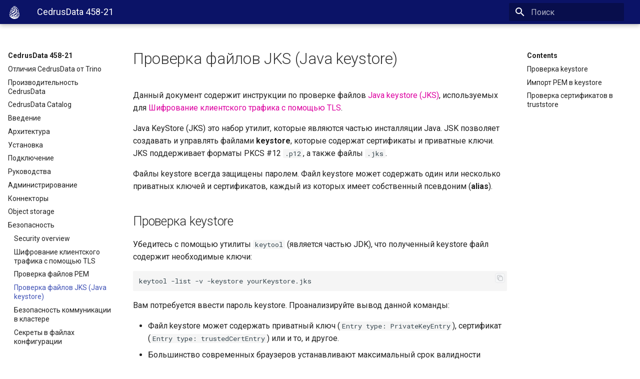

--- FILE ---
content_type: text/html
request_url: https://docs.cedrusdata.ru/latest/security/inspect-jks.html
body_size: 8637
content:
<!DOCTYPE html>

<html lang="ru" data-content_root="../">
  <head>
    <meta charset="utf-8" />
    <meta name="viewport" content="width=device-width, initial-scale=1.0" /><meta name="generator" content="Docutils 0.18.1: http://docutils.sourceforge.net/" />

  <meta name="viewport" content="width=device-width,initial-scale=1">
  <meta http-equiv="x-ua-compatible" content="ie=edge">
  <meta name="lang:clipboard.copy" content="Copy to clipboard">
  <meta name="lang:clipboard.copied" content="Copied to clipboard">
  <meta name="lang:search.language" content="en">
  <meta name="lang:search.pipeline.stopwords" content="True">
  <meta name="lang:search.pipeline.trimmer" content="True">
  <meta name="lang:search.result.none" content="No matching documents">
  <meta name="lang:search.result.one" content="1 matching document">
  <meta name="lang:search.result.other" content="# matching documents">
  <meta name="lang:search.tokenizer" content="[\s\-]+">

  
    <link href="https://fonts.gstatic.com/" rel="preconnect" crossorigin>
    <link href="https://fonts.googleapis.com/css?family=Roboto+Mono:400,500,700|Roboto:300,400,400i,700&display=fallback" rel="stylesheet">

    <style>
      body,
      input {
        font-family: "Roboto", "Helvetica Neue", Helvetica, Arial, sans-serif
      }

      code,
      kbd,
      pre {
        font-family: "Roboto Mono", "Courier New", Courier, monospace
      }
    </style>
  

  <link rel="stylesheet" href="../_static/stylesheets/application.css"/>
  <link rel="stylesheet" href="../_static/stylesheets/application-palette.css"/>
  <link rel="stylesheet" href="../_static/stylesheets/application-fixes.css"/>
  
  <link rel="stylesheet" href="../_static/fonts/material-icons.css"/>
  
  <meta name="theme-color" content="2196f3">
  <script src="../_static/javascripts/modernizr.js"></script>
  
<script async src="https://www.googletagmanager.com/gtag/js?id=G-R3BD4C20QM"></script>
<script>
    window.dataLayer = window.dataLayer || [];

    function gtag() {
        dataLayer.push(arguments);
    }

    gtag('js', new Date());

    gtag('config', 'G-R3BD4C20QM');
</script>
  
  
    <title>Проверка файлов JKS (Java keystore) &#8212; CedrusData 458-21</title>
    <link rel="stylesheet" type="text/css" href="../_static/pygments.css?v=bbebba6e" />
    <link rel="stylesheet" type="text/css" href="../_static/material.css?v=79c92029" />
    <link rel="stylesheet" type="text/css" href="../_static/copybutton.css?v=76b2166b" />
    <link rel="stylesheet" type="text/css" href="../_static/trino.css?v=daa3c281" />
    <script src="../_static/jquery.js?v=5d32c60e"></script>
    <script src="../_static/_sphinx_javascript_frameworks_compat.js?v=2cd50e6c"></script>
    <script src="../_static/documentation_options.js?v=569b3636"></script>
    <script src="../_static/doctools.js?v=9a2dae69"></script>
    <script src="../_static/sphinx_highlight.js?v=dc90522c"></script>
    <script src="../_static/clipboard.min.js?v=a7894cd8"></script>
    <script src="../_static/copybutton.js?v=f281be69"></script>
    <script src="../_static/translations.js?v=29b1f277"></script>
    <link rel="canonical" href="https://docs.cedrusdata.ru/latest/security/inspect-jks.html" />
    <link rel="icon" href="../_static/favicon.ico"/>
    <link rel="index" title="Алфавитный указатель" href="../genindex.html" />
    <link rel="search" title="Поиск" href="../search.html" />
    <link rel="next" title="Безопасность коммуникации в кластере" href="internal-communication.html" />
    <link rel="prev" title="Проверка файлов PEM" href="inspect-pem.html" />
  
   

  </head>
  <body dir=ltr
        data-md-color-primary= data-md-color-accent=>
  
  <svg class="md-svg">
    <defs data-children-count="0">
      
      <svg xmlns="http://www.w3.org/2000/svg" width="416" height="448" viewBox="0 0 416 448" id="__github"><path fill="currentColor" d="M160 304q0 10-3.125 20.5t-10.75 19T128 352t-18.125-8.5-10.75-19T96 304t3.125-20.5 10.75-19T128 256t18.125 8.5 10.75 19T160 304zm160 0q0 10-3.125 20.5t-10.75 19T288 352t-18.125-8.5-10.75-19T256 304t3.125-20.5 10.75-19T288 256t18.125 8.5 10.75 19T320 304zm40 0q0-30-17.25-51T296 232q-10.25 0-48.75 5.25Q229.5 240 208 240t-39.25-2.75Q130.75 232 120 232q-29.5 0-46.75 21T56 304q0 22 8 38.375t20.25 25.75 30.5 15 35 7.375 37.25 1.75h42q20.5 0 37.25-1.75t35-7.375 30.5-15 20.25-25.75T360 304zm56-44q0 51.75-15.25 82.75-9.5 19.25-26.375 33.25t-35.25 21.5-42.5 11.875-42.875 5.5T212 416q-19.5 0-35.5-.75t-36.875-3.125-38.125-7.5-34.25-12.875T37 371.5t-21.5-28.75Q0 312 0 260q0-59.25 34-99-6.75-20.5-6.75-42.5 0-29 12.75-54.5 27 0 47.5 9.875t47.25 30.875Q171.5 96 212 96q37 0 70 8 26.25-20.5 46.75-30.25T376 64q12.75 25.5 12.75 54.5 0 21.75-6.75 42 34 40 34 99.5z"/></svg>
      
    </defs>
  </svg>
  
  <input class="md-toggle" data-md-toggle="drawer" type="checkbox" id="__drawer">
  <input class="md-toggle" data-md-toggle="search" type="checkbox" id="__search">
  <label class="md-overlay" data-md-component="overlay" for="__drawer"></label>
  <a href="#security/inspect-jks" tabindex="1" class="md-skip"> Skip to content </a>
  <header class="md-header" data-md-component="header">
    <nav class="md-header-nav md-grid">
        <div class="md-flex navheader">
            <div class="md-flex__cell md-flex__cell--shrink">
                <a href="../index.html" title="CedrusData 458-21"
                   class="md-header-nav__button md-logo">
                    
                    <!-- https://github.com/bashtage/sphinx-material/issues/136 -->
                    <img src="../_static/logo.svg" height="26"
                         alt="CedrusData 458-21 logo">
                    
                </a>
            </div>
            <div class="md-flex__cell md-flex__cell--shrink">
                <label class="md-icon md-icon--menu md-header-nav__button" for="__drawer"></label>
            </div>
            <div class="md-flex__cell md-flex__cell--stretch">
                <div class="md-flex__ellipsis md-header-nav__title" data-md-component="title">
                    <span class="md-header-nav__topic">CedrusData 458-21</span>
                    <span class="md-header-nav__topic"> Проверка файлов JKS (Java keystore) </span>
                </div>
            </div>
            <div class="md-flex__cell md-flex__cell--shrink">
                <label class="md-icon md-icon--search md-header-nav__button" for="__search"></label>
                
<div class="md-search" data-md-component="search" role="dialog">
  <label class="md-search__overlay" for="__search"></label>
  <div class="md-search__inner" role="search">
    <form class="md-search__form" action="../search.html" method="get" name="search">
      <input type="text" class="md-search__input" name="q" placeholder="Поиск"
             autocapitalize="off" autocomplete="off" spellcheck="false"
             data-md-component="query" data-md-state="active">
      <label class="md-icon md-search__icon" for="__search"></label>
      <button type="reset" class="md-icon md-search__icon" data-md-component="reset" tabindex="-1">
        &#xE5CD;
      </button>
    </form>
    <div class="md-search__output">
      <div class="md-search__scrollwrap" data-md-scrollfix>
        <div class="md-search-result" data-md-component="result">
          <div class="md-search-result__meta">
            Type to start searching
          </div>
          <ol class="md-search-result__list"></ol>
        </div>
      </div>
    </div>
  </div>
</div>

            </div>
            
            
  
  <script src="../_static/javascripts/version_dropdown.js"></script>
  <script>
    var json_loc = "../"versions.json"",
        target_loc = "../../",
        text = "Versions";
    $( document ).ready( add_version_dropdown(json_loc, target_loc, text));
  </script>
  

        </div>
    </nav>
</header>

  
  <div class="md-container">
    
    
    <!-- empty -->
    <main class="md-main">
      <div class="md-main__inner md-grid" data-md-component="container">
        
          <div class="md-sidebar md-sidebar--primary" data-md-component="navigation">
            <div class="md-sidebar__scrollwrap">
              <div class="md-sidebar__inner">
                <nav class="md-nav md-nav--primary" data-md-level="0">
    <label class="md-nav__title md-nav__title--site" for="__drawer">
        <a href="../index.html" title="CedrusData 458-21" class="md-nav__button md-logo">
            
            <img src="../_static/logo.svg" alt=" logo" width="48" height="48">
            
        </a>
        <a href="../index.html"
           title="CedrusData 458-21">CedrusData 458-21</a>
    </label>
    

  
  <ul class="md-nav__list">
    <li class="md-nav__item">
    
    
      <a href="../features.html" class="md-nav__link">Отличия CedrusData от Trino</a>
      
    
    </li>
    <li class="md-nav__item">
    
    
      <a href="../cedrusdata-performance.html" class="md-nav__link">Производительность CedrusData</a>
      
    
    </li>
    <li class="md-nav__item">
    
    
      <a href="../cedrusdata-catalog.html" class="md-nav__link">CedrusData Catalog</a>
      
    
    </li>
    <li class="md-nav__item">
    
    
      <a href="../overview.html" class="md-nav__link">Введение</a>
      
    
    </li>
    <li class="md-nav__item">
    
    
      <a href="../design.html" class="md-nav__link">Архитектура</a>
      
    
    </li>
    <li class="md-nav__item">
    
    
      <a href="../installation.html" class="md-nav__link">Установка</a>
      
    
    </li>
    <li class="md-nav__item">
    
    
      <a href="../client.html" class="md-nav__link">Подключение</a>
      
    
    </li>
    <li class="md-nav__item">
    
    
      <a href="../guide.html" class="md-nav__link">Руководства</a>
      
    
    </li>
    <li class="md-nav__item">
    
    
      <a href="../admin.html" class="md-nav__link">Администрирование</a>
      
    
    </li>
    <li class="md-nav__item">
    
    
      <a href="../connector.html" class="md-nav__link">Коннекторы</a>
      
    
    </li>
    <li class="md-nav__item">
    
    
      <a href="../object-storage.html" class="md-nav__link">Object storage</a>
      
    
    </li>
    <li class="md-nav__item">
    
    
      <a href="../security.html" class="md-nav__link">Безопасность</a>
      <ul class="md-nav__list"> 
    <li class="md-nav__item">
    
    
      <a href="overview.html" class="md-nav__link">Security overview</a>
      
    
    </li>
    <li class="md-nav__item">
    
    
      <a href="tls.html" class="md-nav__link">Шифрование клиентского трафика с помощью TLS</a>
      
    
    </li>
    <li class="md-nav__item">
    
    
      <a href="inspect-pem.html" class="md-nav__link">Проверка файлов PEM</a>
      
    
    </li>
    <li class="md-nav__item">
    
    
    <input class="md-toggle md-nav__toggle" data-md-toggle="toc" type="checkbox" id="__toc">
    <label class="md-nav__link md-nav__link--active" for="__toc"> Проверка файлов JKS (Java keystore) </label>
    
      <a href="#" class="md-nav__link md-nav__link--active">Проверка файлов JKS (Java keystore)</a>
      
        
<nav class="md-nav md-nav--secondary">
    <label class="md-nav__title" for="__toc">Contents</label>
    <ul class="md-nav__list" data-md-scrollfix="">
        <li class="md-nav__item"><a href="#keystore" class="md-nav__link">Проверка keystore</a>
        </li>
        <li class="md-nav__item"><a href="#pem-keystore" class="md-nav__link">Импорт PEM в keystore</a>
        </li>
        <li class="md-nav__item"><a href="#truststore" class="md-nav__link">Проверка сертификатов в truststore</a>
        </li>
    </ul>
</nav>
      
    
    </li>
    <li class="md-nav__item">
    
    
      <a href="internal-communication.html" class="md-nav__link">Безопасность коммуникации в кластере</a>
      
    
    </li>
    <li class="md-nav__item">
    
    
      <a href="secrets.html" class="md-nav__link">Секреты в файлах конфигурации</a>
      
    
    </li>
    <li class="md-nav__item">
    
    
      <a href="authentication-types.html" class="md-nav__link">Способы аутентификации</a>
      
    
    </li>
    <li class="md-nav__item">
    
    
      <a href="password-file.html" class="md-nav__link">Аутентификация с помощью файла</a>
      
    
    </li>
    <li class="md-nav__item">
    
    
      <a href="ldap.html" class="md-nav__link">LDAP аутентификация</a>
      
    
    </li>
    <li class="md-nav__item">
    
    
      <a href="salesforce.html" class="md-nav__link">Salesforce аутентификация</a>
      
    
    </li>
    <li class="md-nav__item">
    
    
      <a href="oauth2.html" class="md-nav__link">OAuth 2.0 аутентификация</a>
      
    
    </li>
    <li class="md-nav__item">
    
    
      <a href="kerberos.html" class="md-nav__link">Kerberos аутентификация</a>
      
    
    </li>
    <li class="md-nav__item">
    
    
      <a href="certificate.html" class="md-nav__link">Аутентификация с помощью сертификата</a>
      
    
    </li>
    <li class="md-nav__item">
    
    
      <a href="jwt.html" class="md-nav__link">JWT аутентификация</a>
      
    
    </li>
    <li class="md-nav__item">
    
    
      <a href="user-mapping.html" class="md-nav__link">Сопоставление пользователей</a>
      
    
    </li>
    <li class="md-nav__item">
    
    
      <a href="connector-authentication.html" class="md-nav__link">Аутентификация в коннекторах от имени текущего пользователя</a>
      
    
    </li>
    <li class="md-nav__item">
    
    
      <a href="group-ldap.html" class="md-nav__link">Управление группами пользователей с помощью LDAP</a>
      
    
    </li>
    <li class="md-nav__item">
    
    
      <a href="group-file.html" class="md-nav__link">Управление группами пользователей с помощью файла</a>
      
    
    </li>
    <li class="md-nav__item">
    
    
      <a href="built-in-system-access-control.html" class="md-nav__link">Обзор контроля доступа в CedrusData</a>
      
    
    </li>
    <li class="md-nav__item">
    
    
      <a href="file-system-access-control.html" class="md-nav__link">Контроль доступа с помощью файла</a>
      
    
    </li>
    <li class="md-nav__item">
    
    
      <a href="opa-access-control.html" class="md-nav__link">Open Policy Agent access control</a>
      
    
    </li>
    <li class="md-nav__item">
    
    
      <a href="hive-ranger-access-control.html" class="md-nav__link">Контроль доступа с помощью политик Hive в Apache Ranger</a>
      
    
    </li>
    <li class="md-nav__item">
    
    
      <a href="code-vulnerabilities.html" class="md-nav__link">Выявление и исправление уязвимостей</a>
      
    
    </li>
    <li class="md-nav__item">
    
    
      <a href="audit-events.html" class="md-nav__link">Аудит событий информационной безопасности</a>
      
    
    </li>
    <li class="md-nav__item">
    
    
      <a href="security-incidents.html" class="md-nav__link">Типовые инциденты информационной безопасности</a>
      
    
    </li></ul>
    
    </li>
    <li class="md-nav__item">
    
    
      <a href="../optimizer.html" class="md-nav__link">Оптимизатор SQL-запросов</a>
      
    
    </li>
    <li class="md-nav__item">
    
    
      <a href="../language.html" class="md-nav__link">Язык SQL</a>
      
    
    </li>
    <li class="md-nav__item">
    
    
      <a href="../sql.html" class="md-nav__link">Команды SQL</a>
      
    
    </li>
    <li class="md-nav__item">
    
    
      <a href="../routines.html" class="md-nav__link">SQL routines</a>
      
    
    </li>
    <li class="md-nav__item">
    
    
      <a href="../functions.html" class="md-nav__link">Функции SQL</a>
      
    
    </li>
    <li class="md-nav__item">
    
    
      <a href="../develop.html" class="md-nav__link">Разработка расширений</a>
      
    
    </li>
    <li class="md-nav__item">
    
    
      <a href="../glossary.html" class="md-nav__link">Glossary</a>
      
    
    </li>
    <li class="md-nav__item">
    
    
      <a href="../appendix.html" class="md-nav__link">Приложения</a>
      
    
    </li>
    <li class="md-nav__item">
    
    
      <a href="../release.html" class="md-nav__link">Release Notes</a>
      
    
    </li>
  </ul>
  

</nav>
              </div>
            </div>
          </div>
          <div class="md-sidebar md-sidebar--secondary" data-md-component="toc">
            <div class="md-sidebar__scrollwrap">
              <div class="md-sidebar__inner">
                
<nav class="md-nav md-nav--secondary">
    <label class="md-nav__title" for="__toc">Contents</label>
    <ul class="md-nav__list" data-md-scrollfix="">
        <li class="md-nav__item"><a href="#keystore" class="md-nav__link">Проверка keystore</a>
        </li>
        <li class="md-nav__item"><a href="#pem-keystore" class="md-nav__link">Импорт PEM в keystore</a>
        </li>
        <li class="md-nav__item"><a href="#truststore" class="md-nav__link">Проверка сертификатов в truststore</a>
        </li>
    </ul>
</nav>
              </div>
            </div>
          </div>
        
        <div class="md-content">
          <article class="md-content__inner md-typeset" role="main">
            
  <section id="jks-java-keystore">
<h1 id="security-inspect-jks--page-root">Проверка файлов JKS (Java keystore)<a class="headerlink" href="#security-inspect-jks--page-root" title="Link to this heading">#</a></h1>
<p>Данный документ содержит инструкции по проверке файлов <a class="reference internal" href="../glossary.html#glossjks"><span class="std std-ref">Java keystore (JKS)</span></a>, используемых для <a class="reference internal" href="tls.html"><span class="doc">Шифрование клиентского трафика с помощью TLS</span></a>.</p>
<p>Java KeyStore (JKS) это набор утилит, которые являются частью
инсталляции Java. JSK позволяет создавать и управлять файлами
<strong>keystore</strong>, которые содержат сертификаты и приватные ключи. JKS
поддерживает форматы PKCS #12 <code class="docutils literal notranslate"><span class="pre">.p12</span></code>, а также файлы <code class="docutils literal notranslate"><span class="pre">.jks</span></code>.</p>
<p>Файлы keystore всегда защищены паролем. Файл keystore может содержать
один или несколько приватных ключей и сертификатов, каждый из которых
имеет собственный псевдоним (<strong>alias</strong>).</p>
<section id="keystore">
<span id="troubleshooting-keystore"></span><h2 id="keystore">Проверка keystore<a class="headerlink" href="#keystore" title="Link to this heading">#</a></h2>
<p>Убедитесь с помощью утилиты <code class="docutils literal notranslate"><span class="pre">keytool</span></code> (является частью JDK), что
полученный keystore файл содержит необходимые ключи:</p>
<div class="highlight-shell notranslate"><div class="highlight"><pre><span></span>keytool<span class="w"> </span>-list<span class="w"> </span>-v<span class="w"> </span>-keystore<span class="w"> </span>yourKeystore.jks
</pre></div>
</div>
<p>Вам потребуется ввести пароль keystore. Проанализируйте вывод данной
команды:</p>
<ul>
<li><p>Файл keystore может содержать приватный ключ (<code class="docutils literal notranslate"><span class="pre">Entry</span> <span class="pre">type:</span> <span class="pre">PrivateKeyEntry</span></code>), сертификат (<code class="docutils literal notranslate"><span class="pre">Entry</span> <span class="pre">type:</span> <span class="pre">trustedCertEntry</span></code>) или и то, и другое.</p></li>
<li><p>Большинство современных браузеров устанавливают максимальный срок валидности сертификата в 398 дня.
Обратите внимание на параметры <code class="docutils literal notranslate"><span class="pre">Not</span> <span class="pre">Before</span></code> и <code class="docutils literal notranslate"><span class="pre">Not</span> <span class="pre">After</span></code> в секции <code class="docutils literal notranslate"><span class="pre">Validity</span></code>.
Если срок действия сертификата превышает предельное значение, браузеры могут выдать ошибку при получении такого сертификата.</p></li>
<li><p>Многие современные браузеры и клиентские приложения требуют наличие поля <strong>Subject Alternative Name</strong> (SAN).
Убедитесь, что это поле содержит DNS имя вашего сервера (например, <code class="docutils literal notranslate"><span class="pre">DNS:clustercoord.example.com</span></code>).
Браузеры и клиентские приложения могут выдать ошибку при получении сертификата без SAN.</p>
<p>Например:</p>
<div class="highlight-text notranslate"><div class="highlight"><pre><span></span>SubjectAlternativeName [
    DNSName:  cluster.example.com
]
</pre></div>
</div>
</li>
</ul>
<p>После того как вы убедились в корректности сертификата, установите его на координаторе CedrusData согласно документации <a class="reference internal" href="tls.html#cert-placement"><span class="std std-ref">Установка сертификата</span></a> и <a class="reference internal" href="tls.html#configure-https"><span class="std std-ref">Конфигурация координатора</span></a>.</p>
<p>Следующие секции описывают дополнительные шаги, которые могут потребоваться в некоторых случаях.</p>
</section>
<section id="pem-keystore">
<span id="import-to-keystore"></span><h2 id="pem-keystore">Импорт PEM в keystore<a class="headerlink" href="#pem-keystore" title="Link to this heading">#</a></h2>
<p>Иногда вам может потребоваться записать в файл keystore сертификат в формате PEM.
Это можно сделать с помощью следующей команды (см. дополнительные опции в документации <code class="docutils literal notranslate"><span class="pre">keytool</span></code>):</p>
<div class="highlight-shell notranslate"><div class="highlight"><pre><span></span>keytool<span class="w"> </span>-trustcacerts<span class="w"> </span>-import<span class="w"> </span>-alias<span class="w"> </span>cluster<span class="w"> </span>-file<span class="w"> </span>localhost.pem<span class="w"> </span>-keystore<span class="w"> </span>localkeys.jks
</pre></div>
</div>
<p>Если указанный keystore файл существует, утилита потребует пароль keystore.
Если keystore файл не существует, утилита потребует задать пароль для вновь создаваемого файла.
После ввода пароля утилита покажет вам содержимое добавляемого ключа, и далее задаст вопрос:</p>
<div class="highlight-text notranslate"><div class="highlight"><pre><span></span>Trust this certificate? [no]:
</pre></div>
</div>
<p>Введите <code class="docutils literal notranslate"><span class="pre">yes</span></code>, чтобы добавить сертификат PEM в keystore.</p>
<p>Опция <code class="docutils literal notranslate"><span class="pre">alias</span></code> задает произвольный псевдоним импортируемому приватному ключу или сертификату.
Keystore может содержать множество приватных ключей и сертификатов.</p>
</section>
<section id="truststore">
<span id="cli-java-truststore"></span><h2 id="truststore">Проверка сертификатов в truststore<a class="headerlink" href="#truststore" title="Link to this heading">#</a></h2>
<p>Файлы truststore содержат список доверенных <a class="reference internal" href="../glossary.html#glossca"><span class="std std-ref">центров сертификации</span></a>,
которые могут быть использованы Java для проверки валидности приватных ключей, а также список доверенных сертификатов.
Поставка Java обычно включает файл <code class="docutils literal notranslate"><span class="pre">cacerts</span></code>, который является truststore по умолчанию.</p>
<p>В некоторых случаях вам может потребоваться альтернативный truststore.
Например, если сертификат был выдан IT-отделом вашей компании, он может полагаться на локальный центр сертификации вашей организации, который не включен в <code class="docutils literal notranslate"><span class="pre">cacerts</span></code>.
В таком случае вам может потребоваться указать в конфигурации координатора <a class="reference internal" href="../installation/deployment.html#config-properties"><span class="std std-ref">config.properties</span></a> путь к альтернативному файлу truststore.
Файлы truststore зашифрованы паролем, который необходимо указать в конфигурации:</p>
<div class="highlight-text notranslate"><div class="highlight"><pre><span></span>http-server.https.truststore.path=/mnt/shared/certs/localcacerts
http-server.https.truststore.key=&lt;truststore-password&gt;
</pre></div>
</div>
<p>При использовании нестандартных truststore, клиентским приложениям может
потребоваться дополнительная конфигурация.</p>
<p>Так, для конфигурации <a class="reference internal" href="../client/jdbc.html"><span class="doc">JDBC драйвера</span></a> Trino, вам могут потребоваться параметры
<code class="docutils literal notranslate"><span class="pre">SSLTrustStorePath</span></code>, <code class="docutils literal notranslate"><span class="pre">SSLTrustStorePassword</span></code>, <code class="docutils literal notranslate"><span class="pre">SSLTrustStoreType</span></code> или <code class="docutils literal notranslate"><span class="pre">SSLUseSystemTrustStore</span></code>.
Для отключения проверки сертификатов используйте параметр <code class="docutils literal notranslate"><span class="pre">SSLVerification=NONE</span></code> (только для тестирования).</p>
<p>Для конфигурации <a class="reference internal" href="../client/cli.html"><span class="doc">Trino CLI</span></a> используйте опции <code class="docutils literal notranslate"><span class="pre">--truststore-path</span></code>, <code class="docutils literal notranslate"><span class="pre">--truststore-password</span></code>, <code class="docutils literal notranslate"><span class="pre">--truststore-type</span></code> и <code class="docutils literal notranslate"><span class="pre">--use-system-truststore</span></code>.
Для отключения проверки сертификатов используйте параметр <code class="docutils literal notranslate"><span class="pre">--insecure</span></code> (только для тестирования).</p>
<p>Для конфигурации других приложений обратитесь к администраторам вашей организации за дополнительными инструкциями.</p>
</section>
</section>


          </article>
        </div>
      </div>
    </main>
  </div>
  <footer class="md-footer">
    <div class="md-footer-nav">
      <nav class="md-footer-nav__inner md-grid">
          
            <a href="inspect-pem.html" title="Проверка файлов PEM"
               class="md-flex md-footer-nav__link md-footer-nav__link--prev"
               rel="prev">
              <div class="md-flex__cell md-flex__cell--shrink">
                <i class="md-icon md-icon--arrow-back md-footer-nav__button"></i>
              </div>
              <div class="md-flex__cell md-flex__cell--stretch md-footer-nav__title">
                <span class="md-flex__ellipsis">
                  <span
                      class="md-footer-nav__direction"> Назад </span> Проверка файлов PEM </span>
              </div>
            </a>
          
          
            <a href="internal-communication.html" title="Безопасность коммуникации в кластере"
               class="md-flex md-footer-nav__link md-footer-nav__link--next"
               rel="next">
            <div class="md-flex__cell md-flex__cell--stretch md-footer-nav__title"><span
                class="md-flex__ellipsis"> <span
                class="md-footer-nav__direction"> Далее </span> Безопасность коммуникации в кластере </span>
            </div>
            <div class="md-flex__cell md-flex__cell--shrink"><i
                class="md-icon md-icon--arrow-forward md-footer-nav__button"></i>
            </div>
          
        </a>
        
      </nav>
    </div>
    <div class="md-footer-meta md-typeset">
      <div class="md-footer-meta__inner md-grid">
        <div class="md-footer-copyright">
          <div class="md-footer-copyright__highlight">
            &#169; ООО "КВЕРИФАЙ ЛАБС", 2025
          </div>
        </div>
      </div>
    </div>
  </footer>
  <script src="../_static/javascripts/application.js"></script>
  <script>app.initialize({version: "1.0.4", url: {base: ".."}})</script>
  </body>
</html>

--- FILE ---
content_type: text/css
request_url: https://docs.cedrusdata.ru/latest/_static/stylesheets/application-fixes.css
body_size: 1936
content:
.md-nav--primary ul, .md-nav--primary ul li ul, .md-nav--secondary ul, .md-nav--secondary ul li ul {
    margin: 0;
    padding: 0;
    list-style: none
}

.md-nav--primary ul li, .md-nav--primary ul li ul li, .md-nav--secondary ul li, .md-nav--secondary ul li ul li {
    padding: 0 .6rem;
}

.md-nav--primary a.reference, .md-nav--secondary a.reference {
    display: block;
    margin-top: .625em;
    transition: color .125s;
    text-overflow: ellipsis;
    cursor: pointer;
    overflow: hidden
}

.md-typeset td p, .md-typeset th p {
    margin: 0
}

.md-typeset .admonition, .md-typeset details {
    font-size: 0.8rem
}

.classifier:before {
    font-style: normal;
    margin: 0.5em;
    content: ":";
}

dl.footnote > dt, dl.citation > dt {
    float: left;
}

code.xref {
    background-color: transparent;
    font-weight: bold;
}

table.docutils {
    width: 100%;
}

.longtable tr td:first-child {
    width: 50%;
    white-space: nowrap;
}

dt:target {
    margin-top: -3.55rem;
    padding-top: 3.45rem;
}

.md-typeset code {
    margin: 0
}

ul.search li div.context {
    color: #888;
    margin: 2px 0 0 30px;
    text-align: left;
}

span.highlighted {
    background-color: #fbe54e;
}

p.rubric {
    margin-top: 1rem;
    font-weight: bold;
}

dl.field-list > dt {
    font-weight: bold;
    word-break: break-word;
    padding-left: 0.5em;
    padding-right: 5px;
}

table.longtable {
    border-collapse: collapse;
}

.longtable tr {
    border: solid;
    border-width: 1px 0;
}

.longtable tr:first-child {
    border-top: none;
}

.md-tabs code, kbd, pre, .md-footer-nav code, kbd, pre {
    color: rgb(255, 255, 255);
}

.toctree-wrapper.compound li {
    list-style: none;
    padding: 0;
    margin: 0 0 0.1rem 0.2rem;
}

table.indextable.genindextable li {
    margin: 0 0.5rem;
}

table.indextable.genindextable li ul li {
    list-style: none;
}

p.highlight-link {
    margin: 0.625rem 0 0 0;
}

table.longtable.docutils.align-default {
    width: 100%;
    overflow-x: auto;
    -webkit-overflow-scrolling: touch;
}

@media only screen and (max-width: 40em) {
    table.longtable.docutils.align-default {
        display: block;
    }

    .longtable.docutils.align-default td {
        padding-right: 1rem;
    }
}

.md-nav__extra_link:after {
    font-family: Material Icons;
    font-style: normal;
    font-variant: normal;
    font-weight: 400;
    line-height: 1;
    text-transform: none;
    white-space: nowrap;
    speak: none;
    word-wrap: normal;
    direction: ltr
}

.md-nav__extra_link {
    display: block;
    margin-top: .625em;
    transition: color .125s;
    text-overflow: ellipsis;
    cursor: pointer;
    overflow: hidden
}

.md-nav__extra_link:active {
    color: #3f51b5
}

.md-nav__extra_link:focus, .md-nav__extra_link:hover {
    color: #536dfe
}

@media only screen and (max-width: 76.1875em) {
    .md-nav--primary .md-nav--secondary .md-nav__extra_link {
        position: static
    }

    .md-nav--primary .md-nav--secondary .md-nav .md-nav__extra_link {
        padding-left: 1.4rem
    }

    .md-nav--primary .md-nav--secondary .md-nav .md-nav .md-nav .md-nav__extra_link {
        padding-left: 2.6rem
    }
}

[data-md-color-primary=red] .md-nav__extra_link:active {
    color: #ef5350
}

[data-md-color-primary=red] .md-nav__item--nested > .md-nav__extra_link {
    color: inherit
}

[data-md-color-primary=pink] .md-nav__extra_link:active {
    color: #e91e63
}

[data-md-color-primary=pink] .md-nav__item--nested > .md-nav__extra_link {
    color: inherit
}

[data-md-color-primary=purple] .md-nav__extra_link:active {
    color: #ab47bc
}

[data-md-color-primary=purple] .md-nav__item--nested > .md-nav__extra_link {
    color: inherit
}

[data-md-color-primary=deep-purple] .md-nav__extra_link:active {
    color: #7e57c2
}

[data-md-color-primary=deep-purple] .md-nav__item--nested > .md-nav__extra_link {
    color: inherit
}

[data-md-color-primary=indigo] .md-nav__extra_link:active {
    color: #3f51b5
}

[data-md-color-primary=indigo] .md-nav__item--nested > .md-nav__extra_link {
    color: inherit
}

[data-md-color-primary=blue] .md-nav__extra_link:active {
    color: #2196f3
}

[data-md-color-primary=blue] .md-nav__item--nested > .md-nav__extra_link {
    color: inherit
}

[data-md-color-primary=light-blue] .md-nav__extra_link:active {
    color: #03a9f4
}

[data-md-color-primary=light-blue] .md-nav__item--nested > .md-nav__extra_link {
    color: inherit
}

[data-md-color-primary=cyan] .md-nav__extra_link:active {
    color: #00bcd4
}

[data-md-color-primary=cyan] .md-nav__item--nested > .md-nav__extra_link {
    color: inherit
}

[data-md-color-primary=teal] .md-nav__extra_link:active {
    color: #009688
}

[data-md-color-primary=teal] .md-nav__item--nested > .md-nav__extra_link {
    color: inherit
}

[data-md-color-primary=green] .md-nav__extra_link:active {
    color: #4caf50
}

[data-md-color-primary=green] .md-nav__item--nested > .md-nav__extra_link {
    color: inherit
}

[data-md-color-primary=light-green] .md-nav__extra_link:active {
    color: #7cb342
}

[data-md-color-primary=light-green] .md-nav__item--nested > .md-nav__extra_link {
    color: inherit
}

[data-md-color-primary=lime] .md-nav__extra_link:active {
    color: #c0ca33
}

[data-md-color-primary=lime] .md-nav__item--nested > .md-nav__extra_link {
    color: inherit
}

[data-md-color-primary=yellow] .md-nav__extra_link:active {
    color: #f9a825
}

[data-md-color-primary=yellow] .md-nav__item--nested > .md-nav__extra_link {
    color: inherit
}

[data-md-color-primary=amber] .md-nav__extra_link:active {
    color: #ffa000
}

[data-md-color-primary=amber] .md-nav__item--nested > .md-nav__extra_link {
    color: inherit
}

[data-md-color-primary=orange] .md-nav__extra_link:active {
    color: #fb8c00
}

[data-md-color-primary=orange] .md-nav__item--nested > .md-nav__extra_link {
    color: inherit
}

[data-md-color-primary=deep-orange] .md-nav__extra_link:active {
    color: #ff7043
}

[data-md-color-primary=deep-orange] .md-nav__item--nested > .md-nav__extra_link {
    color: inherit
}

[data-md-color-primary=brown] .md-nav__extra_link:active {
    color: #795548
}

[data-md-color-primary=brown] .md-nav__item--nested > .md-nav__extra_link {
    color: inherit
}

[data-md-color-primary=grey] .md-nav__extra_link:active {
    color: #757575
}

[data-md-color-primary=grey] .md-nav__item--nested > .md-nav__extra_link {
    color: inherit
}

[data-md-color-primary=blue-grey] .md-nav__extra_link:active {
    color: #546e7a
}

[data-md-color-primary=blue-grey] .md-nav__item--nested > .md-nav__extra_link {
    color: inherit
}

[data-md-color-accent=red] .md-nav__extra_link:focus, [data-md-color-accent=red] .md-nav__extra_link:hover {
    color: #ff1744
}

[data-md-color-accent=pink] .md-nav__extra_link:focus, [data-md-color-accent=pink] .md-nav__extra_link:hover {
    color: #f50057
}

[data-md-color-accent=purple] .md-nav__extra_link:focus, [data-md-color-accent=purple] .md-nav__extra_link:hover {
    color: #e040fb
}

[data-md-color-accent=deep-purple] .md-nav__extra_link:focus, [data-md-color-accent=deep-purple] .md-nav__extra_link:hover {
    color: #7c4dff
}

[data-md-color-accent=indigo] .md-nav__extra_link:focus, [data-md-color-accent=indigo] .md-nav__extra_link:hover {
    color: #536dfe
}

[data-md-color-accent=blue] .md-nav__extra_link:focus, [data-md-color-accent=blue] .md-nav__extra_link:hover {
    color: #448aff
}

[data-md-color-accent=light-blue] .md-nav__extra_link:focus, [data-md-color-accent=light-blue] .md-nav__extra_link:hover {
    color: #0091ea
}

[data-md-color-accent=cyan] .md-nav__extra_link:focus, [data-md-color-accent=cyan] .md-nav__extra_link:hover {
    color: #00b8d4
}

[data-md-color-accent=teal] .md-nav__extra_link:focus, [data-md-color-accent=teal] .md-nav__extra_link:hover {
    color: #00bfa5
}

[data-md-color-accent=green] .md-nav__extra_link:focus, [data-md-color-accent=green] .md-nav__extra_link:hover {
    color: #00c853
}

[data-md-color-accent=light-green] .md-nav__extra_link:focus, [data-md-color-accent=light-green] .md-nav__extra_link:hover {
    color: #64dd17
}

[data-md-color-accent=lime] .md-nav__extra_link:focus, [data-md-color-accent=lime] .md-nav__extra_link:hover {
    color: #aeea00
}

[data-md-color-accent=yellow] .md-nav__extra_link:focus, [data-md-color-accent=yellow] .md-nav__extra_link:hover {
    color: #ffd600
}

[data-md-color-accent=amber] .md-nav__extra_link:focus, [data-md-color-accent=amber] .md-nav__extra_link:hover {
    color: #ffab00
}

[data-md-color-accent=orange] .md-nav__extra_link:focus, [data-md-color-accent=orange] .md-nav__extra_link:hover {
    color: #ff9100
}

[data-md-color-accent=deep-orange] .md-nav__extra_link:focus, [data-md-color-accent=deep-orange] .md-nav__extra_link:hover {
    color: #ff6e40
}

div.rendered_html table {
    font-size: 0.8rem !important;
}

/* TODO: This is hacky; should have own class and not derive from link */
.md-nav span.caption {
    font-weight: 700;
    pointer-events: none;
}

.md-nav span.caption:hover, .md-nav span.caption:active {
    color: #000;
}

.md-typeset img.align-right {
    clear: right;
    float: right;
    margin-left: 1em;
}

.md-typeset img.align-center {
    display: block;
    margin-left: auto;
    margin-right: auto;
}

/* GH 93 */
dl.citation dt span.brackets {
  margin-right: 0.3rem;
}


--- FILE ---
content_type: text/css
request_url: https://docs.cedrusdata.ru/latest/_static/pygments.css?v=bbebba6e
body_size: 881
content:
.highlight .hll { background-color: #ffffcc }
.highlight .c { color: #666666 } /* Comment */
.highlight .err { color: #a61717 } /* Error */
.highlight .k { color: #3b78e7 } /* Keyword */
.highlight .o { color: #3b78e7 } /* Operator */
.highlight .ch { color: #666666 } /* Comment.Hashbang */
.highlight .cm { color: #666666 } /* Comment.Multiline */
.highlight .cp { color: #3b78e7 } /* Comment.Preproc */
.highlight .cpf { color: #666666 } /* Comment.PreprocFile */
.highlight .c1 { color: #666666 } /* Comment.Single */
.highlight .cs { color: #666666 } /* Comment.Special */
.highlight .gd { color: #A00000 } /* Generic.Deleted */
.highlight .ge { font-style: italic } /* Generic.Emph */
.highlight .gr { color: #FF0000 } /* Generic.Error */
.highlight .gh { color: #000080 } /* Generic.Heading */
.highlight .gi { color: #00A000 } /* Generic.Inserted */
.highlight .go { color: #333333 } /* Generic.Output */
.highlight .gp { color: #c65d09 } /* Generic.Prompt */
.highlight .gs { font-weight: bold } /* Generic.Strong */
.highlight .gu { color: #800080 } /* Generic.Subheading */
.highlight .gt { color: #0044DD } /* Generic.Traceback */
.highlight .kc { color: #3b78e7 } /* Keyword.Constant */
.highlight .kd { color: #3b78e7 } /* Keyword.Declaration */
.highlight .kn { color: #3b78e7 } /* Keyword.Namespace */
.highlight .kp { color: #3b78e7 } /* Keyword.Pseudo */
.highlight .kr { color: #3b78e7 } /* Keyword.Reserved */
.highlight .kt { color: #902000 } /* Keyword.Type */
.highlight .m { color: #208050 } /* Literal.Number */
.highlight .s { color: #4070a0 } /* Literal.String */
.highlight .na { color: #4070a0 } /* Name.Attribute */
.highlight .nb { color: #3b78e7 } /* Name.Builtin */
.highlight .nc { color: #0e84b5 } /* Name.Class */
.highlight .no { color: #60add5 } /* Name.Constant */
.highlight .nd { color: #555555 } /* Name.Decorator */
.highlight .ni { color: #d55537 } /* Name.Entity */
.highlight .ne { color: #3b78e7 } /* Name.Exception */
.highlight .nf { color: #06287e } /* Name.Function */
.highlight .nl { color: #002070 } /* Name.Label */
.highlight .nn { color: #0e84b5 } /* Name.Namespace */
.highlight .nt { color: #062873 } /* Name.Tag */
.highlight .nv { color: #bb60d5 } /* Name.Variable */
.highlight .ow { color: #3b78e7 } /* Operator.Word */
.highlight .w { color: #bbbbbb } /* Text.Whitespace */
.highlight .mb { color: #208050 } /* Literal.Number.Bin */
.highlight .mf { color: #208050 } /* Literal.Number.Float */
.highlight .mh { color: #208050 } /* Literal.Number.Hex */
.highlight .mi { color: #208050 } /* Literal.Number.Integer */
.highlight .mo { color: #208050 } /* Literal.Number.Oct */
.highlight .sa { color: #4070a0 } /* Literal.String.Affix */
.highlight .sb { color: #4070a0 } /* Literal.String.Backtick */
.highlight .sc { color: #4070a0 } /* Literal.String.Char */
.highlight .dl { color: #4070a0 } /* Literal.String.Delimiter */
.highlight .sd { color: #4070a0 } /* Literal.String.Doc */
.highlight .s2 { color: #4070a0 } /* Literal.String.Double */
.highlight .se { color: #4070a0 } /* Literal.String.Escape */
.highlight .sh { color: #4070a0 } /* Literal.String.Heredoc */
.highlight .si { color: #70a0d0 } /* Literal.String.Interpol */
.highlight .sx { color: #c65d09 } /* Literal.String.Other */
.highlight .sr { color: #235388 } /* Literal.String.Regex */
.highlight .s1 { color: #4070a0 } /* Literal.String.Single */
.highlight .ss { color: #517918 } /* Literal.String.Symbol */
.highlight .bp { color: #3b78e7 } /* Name.Builtin.Pseudo */
.highlight .fm { color: #06287e } /* Name.Function.Magic */
.highlight .vc { color: #bb60d5 } /* Name.Variable.Class */
.highlight .vg { color: #bb60d5 } /* Name.Variable.Global */
.highlight .vi { color: #bb60d5 } /* Name.Variable.Instance */
.highlight .vm { color: #bb60d5 } /* Name.Variable.Magic */
.highlight .il { color: #208050 } /* Literal.Number.Integer.Long */


--- FILE ---
content_type: text/css
request_url: https://docs.cedrusdata.ru/latest/_static/trino.css?v=daa3c281
body_size: 588
content:
html {
    scroll-behavior: smooth;
}

div.highlight {
    background-color: #f5f5f5;
}

.md-header, .md-hero, .md-tabs {
    background-color: #0B1367;
}

.md-typeset a {
    color: #DD00A1;
}

.md-typeset a:active, .md-typeset a:hover {
    color: #F57C00;
}

/* Fix vertical alignment for links to header from other documents */
.md-typeset span[id]:target:before {
    display:block;
    margin-top:-40px;
    padding-top:40px;
    content:"";
}

/* Fix vertical alignment for links to header from right hand nav */
.md-typeset h1[id]:before,
.md-typeset h2[id]:before,
.md-typeset h3[id]:before,
.md-typeset h4[id]:before,
.md-typeset h5[id]:before,
.md-typeset h6[id]:before,
.md-typeset dl[id]:before {
    margin-top:-3.45rem;
    padding-top:3.45rem;
}

.md-typeset dl[id]:target:before {
    display:block;
    content:"";
}

.md-nav__button img {
    height: 48px;
}

.md-typeset h1 {
    color: rgba(0, 0, 0, .80);
}

.sig-name, .sig-paren {
    font-weight: bold;
}

.md-typeset code {
    padding: 0 0.3em;
}

pre.literal-block {
    padding: .525rem .6rem;
}

.md-nav code {
    font-size: smaller;
}

.md-typeset .admonition, .md-typeset .admonition-title {
    font-size: 0.8rem
}

.md-typeset table:not([class]) {
    font-size: unset;
}

@media only screen and (min-width: 88.25em) {
    .md-grid {
        max-width: 61rem;
    }

    .md-sidebar--secondary {
        margin-left: 61rem;
    }
}

.copybtn:hover {
    cursor: copy;
}

button.copybtn {
    opacity: 0.4;
    font-size: 0.6rem;
}

.connector-logo {
    float: right;
    position: relative;
    top: -5.5rem;
}


--- FILE ---
content_type: text/javascript
request_url: https://docs.cedrusdata.ru/latest/_static/javascripts/version_dropdown.js
body_size: 298
content:
function add_version_dropdown(json_loc, target_loc, text) {
    var dropdown = document.createElement("div");
    dropdown.className = "md-flex__cell md-flex__cell--shrink dropdown";
    var button = document.createElement("button");
    button.className = "dropdownbutton";
    var content = document.createElement("div");
    content.className = "dropdown-content md-hero";
    $.getJSON(json_loc, function (versions) {
        for (var key in versions) {
            if (versions.hasOwnProperty(key)) {
                var a = document.createElement("a");
                a.innerHTML = key;
                a.title = key;
                a.href = target_loc + versions[key];
                content.appendChild(a);
            }
        }
    }).done(function () {
        button.innerHTML = text;
        $(".navheader").append(dropdown);
        dropdown.appendChild(button);
        dropdown.appendChild(content);
    });
}


--- FILE ---
content_type: image/svg+xml
request_url: https://docs.cedrusdata.ru/latest/_static/logo.svg
body_size: 4779
content:
<?xml version="1.0" encoding="UTF-8" standalone="no"?>
<!-- Created with Inkscape (http://www.inkscape.org/) -->

<svg
   xmlns:dc="http://purl.org/dc/elements/1.1/"
   xmlns:cc="http://creativecommons.org/ns#"
   xmlns:rdf="http://www.w3.org/1999/02/22-rdf-syntax-ns#"
   xmlns:svg="http://www.w3.org/2000/svg"
   xmlns="http://www.w3.org/2000/svg"
   xmlns:sodipodi="http://sodipodi.sourceforge.net/DTD/sodipodi-0.dtd"
   xmlns:inkscape="http://www.inkscape.org/namespaces/inkscape"
   width="400mm"
   height="400mm"
   viewBox="0 0 400 400"
   version="1.1"
   id="svg875"
   inkscape:version="0.92.5 (2060ec1f9f, 2020-04-08)"
   sodipodi:docname="icon-cone-white.svg">
  <defs
     id="defs869">
    <linearGradient
       data-v-fde0c5aa=""
       gradientTransform="rotate(25)"
       id="6ea4198c-c5b1-49a1-97eb-96e1e090bf61"
       x1="0"
       y1="0"
       x2="1"
       y2="0">
      <stop
         data-v-fde0c5aa=""
         offset="0%"
         stop-color="#0015D6"
         stop-opacity="1"
         id="stop11" />
      <stop
         data-v-fde0c5aa=""
         offset="100%"
         stop-color="#0989FB"
         stop-opacity="1"
         id="stop13" />
    </linearGradient>
  </defs>
  <sodipodi:namedview
     id="base"
     pagecolor="#ffffff"
     bordercolor="#666666"
     borderopacity="1.0"
     inkscape:pageopacity="0.0"
     inkscape:pageshadow="2"
     inkscape:zoom="0.49497475"
     inkscape:cx="-1942.5906"
     inkscape:cy="1327.2143"
     inkscape:document-units="mm"
     inkscape:current-layer="layer1"
     showgrid="false"
     inkscape:window-width="3952"
     inkscape:window-height="2176"
     inkscape:window-x="144"
     inkscape:window-y="54"
     inkscape:window-maximized="1" />
  <metadata
     id="metadata872">
    <rdf:RDF>
      <cc:Work
         rdf:about="">
        <dc:format>image/svg+xml</dc:format>
        <dc:type
           rdf:resource="http://purl.org/dc/dcmitype/StillImage" />
        <dc:title />
      </cc:Work>
    </rdf:RDF>
  </metadata>
  <g
     inkscape:label="Layer 1"
     inkscape:groupmode="layer"
     id="layer1"
     transform="translate(0,103)">
    <g
       style="fill:#ffffff;fill-opacity:1;stroke:none"
       data-v-fde0c5aa=""
       id="3c949efd-d0e5-4762-987a-610e8ed25113"
       transform="matrix(4.6363373,0,0,4.6363373,-31.816865,-132.32483)">
      <path
         style="fill:#ffffff;fill-opacity:1"
         inkscape:connector-curvature="0"
         d="m 41.9,10.9 2.9,1.7 c 0.1,0 0.2,0.1 0.3,0.1 h 0.2 c 0.1,-0.1 0.3,-0.2 0.3,-0.3 l 0.6,-2.1 2.4,-1.2 C 48.8,9 48.9,8.8 48.9,8.5 L 48.5,6.7 C 48.5,6.6 48.4,6.4 48.2,6.4 48.1,6.3 47.9,6.3 47.8,6.4 L 44.3,8.2 42,10.1 c -0.1,0.1 -0.2,0.3 -0.2,0.4 -0.1,0.2 0,0.4 0.1,0.4 z m 12.9,0.4 3.1,1.7 c 0.1,0 0.2,0.1 0.2,0.1 0.1,0 0.2,0 0.3,-0.1 0.2,-0.1 0.2,-0.3 0.2,-0.4 v -1.8 c 0,-0.1 -0.1,-0.3 -0.2,-0.4 L 55.5,7.5 C 55.4,7.4 55.3,7.4 55.2,7.4 L 52.6,7 C 52.3,7 52.1,7.1 52,7.4 l -0.3,1.5 c 0,0.2 0,0.4 0.2,0.5 z m -15.5,9.2 c 0,0.1 0.1,0.2 0.3,0.3 H 40 l 3.1,-1.3 0.3,-0.3 1.3,-3.9 c 0.1,-0.2 0,-0.5 -0.2,-0.6 L 41.2,12.8 C 41,12.7 40.8,12.7 40.6,12.9 L 38,15.1 c -0.1,0.1 -0.2,0.3 -0.1,0.5 z m 7.2,-8 c 0,0.1 0,0.3 0.1,0.4 l 2.7,3.2 c 0.1,0.1 0.2,0.2 0.4,0.2 h 0.2 l 3,-1.1 c 0.2,-0.1 0.3,-0.3 0.3,-0.5 L 53.1,12 c 0,-0.2 -0.1,-0.3 -0.2,-0.4 L 50.5,10.1 C 50.3,10 50.1,10 50,10.1 l -3.2,2.1 c -0.2,0 -0.3,0.2 -0.3,0.3 z m 16.7,8.4 c 0.1,0.1 0.2,0.2 0.4,0.2 0.2,0 0.3,-0.1 0.4,-0.2 l 1.4,-2.3 c 0.1,-0.1 0.1,-0.3 0.1,-0.4 l -1,-4.1 c 0,-0.1 -0.1,-0.2 -0.2,-0.3 l -1.3,-1 c -0.2,-0.2 -0.5,-0.2 -0.7,0 l -2.9,3.1 c -0.2,0.2 -0.2,0.5 0,0.7 z m -5.3,-3.3 -3.7,-1.3 h -0.3 l -2.7,0.8 c -0.1,0 -0.2,0.1 -0.2,0.1 L 48.4,20 c -0.2,0.2 -0.2,0.4 -0.1,0.6 l 3.8,5.8 c 0.1,0.1 0.2,0.2 0.3,0.2 h 0.1 c 0.1,0 0.2,0 0.3,-0.1 l 5.8,-4.9 c 0.1,-0.1 0.2,-0.3 0.2,-0.5 L 58.2,18 C 58.1,17.8 58,17.7 57.9,17.6 Z m -25,3.6 c 0.1,0.1 0.2,0.1 0.3,0.1 h 0.1 l 2.5,-0.7 c 0.2,-0.1 0.4,-0.3 0.4,-0.5 v -4.3 c 0,-0.2 -0.1,-0.4 -0.3,-0.5 -0.2,-0.1 -0.4,0 -0.5,0.1 l -2.9,2.8 c -0.1,0.1 -0.2,0.3 -0.1,0.4 l 0.4,2.2 c -0.1,0.2 0,0.3 0.1,0.4 z m 8.8,1.2 c -0.1,-0.1 -0.2,-0.1 -0.3,-0.1 h -6.1 c -0.2,0 -0.5,0.2 -0.5,0.4 l -0.4,2.6 c 0,0.1 0,0.2 0.1,0.3 l 1.8,3.1 0.4,2.3 c 0,0.2 0.3,0.4 0.5,0.4 h 1.4 c 0.2,0 0.4,-0.1 0.4,-0.3 l 1.2,-2.2 4.3,-3.4 c 0.1,-0.1 0.2,-0.2 0.2,-0.4 0,-0.1 -0.1,-0.3 -0.2,-0.4 z m 9.8,5.5 C 51.4,27.8 51.2,27.8 51.1,27.8 L 43,29.6 c -0.2,0 -0.3,0.1 -0.3,0.3 -0.1,0.1 -0.1,0.3 0,0.5 l 2.9,5.1 c 0.1,0.1 0.1,0.2 0.3,0.2 l 5.8,2.3 h 0.2 c 0.1,0 0.3,-0.1 0.4,-0.2 l 4.5,-5.4 c 0.1,-0.1 0.1,-0.2 0.1,-0.4 0,-0.1 -0.1,-0.3 -0.2,-0.3 z M 65,24.1 57.7,27 57.4,27.3 v 0.4 l 3.1,5.4 c 0.1,0.1 0.2,0.2 0.3,0.2 h 0.1 c 0.1,0 0.2,0 0.3,-0.1 l 6.6,-3.9 C 68,29.2 68.1,28.9 68,28.6 L 65.6,24.2 C 65.5,24.1 65.2,24 65,24.1 Z m -35.9,4.1 1.6,1.9 c 0.1,0.1 0.2,0.2 0.4,0.2 0.2,0 0.3,-0.1 0.4,-0.3 l 1.7,-3.2 c 0.1,-0.2 0.1,-0.3 0,-0.5 l -2.9,-4.7 c -0.1,-0.1 -0.2,-0.2 -0.3,-0.2 -0.1,0 -0.3,0 -0.4,0.1 l -1.7,1.4 c -0.1,0.1 -0.2,0.3 -0.2,0.5 L 29,28 c 0,0.1 0,0.2 0.1,0.2 z m 41.1,-2.3 c 0.1,0.1 0.2,0.2 0.4,0.2 h 0.1 c 0.2,0 0.3,-0.2 0.4,-0.4 L 71.8,22 c 0,-0.1 0,-0.3 -0.1,-0.4 L 70,19.4 c -0.1,-0.1 -0.2,-0.2 -0.4,-0.2 -0.2,0 -0.3,0.1 -0.4,0.2 l -1.6,2.2 c -0.1,0.2 -0.1,0.4 0,0.6 z m -37.8,5.9 -4,3.5 c -0.2,0.2 -0.2,0.5 -0.1,0.7 l 4.4,5.3 c 0.1,0.1 0.2,0.2 0.4,0.2 0.1,0 0.3,-0.1 0.4,-0.2 l 4.4,-5.1 C 38,36.1 38,36 38,35.8 38,35.7 37.9,35.5 37.8,35.5 L 33,31.8 c -0.1,-0.2 -0.4,-0.2 -0.6,0 z m -7.2,14.4 c 0.1,0.1 0.2,0.2 0.4,0.2 0.2,0 0.3,-0.1 0.4,-0.2 L 29.2,42 c 0.2,-0.2 0.1,-0.5 -0.1,-0.7 l -5.3,-4.7 c -0.1,-0.1 -0.3,-0.2 -0.4,-0.1 -0.2,0 -0.3,0.1 -0.4,0.3 l -1.7,3.8 c -0.1,0.2 0,0.4 0.1,0.5 z M 24.7,36 25,36.3 h 0.1 c 0.1,0 0.2,0 0.3,-0.1 L 27,35 c 0.2,-0.1 0.2,-0.3 0.2,-0.5 L 26,30.3 c -0.1,-0.2 -0.2,-0.3 -0.4,-0.4 -0.2,0 -0.4,0.1 -0.5,0.2 L 23.3,33 c -0.1,0.2 -0.1,0.3 0,0.5 z m 27.6,6.7 c 0.1,-0.1 0.2,-0.2 0.2,-0.4 0,-0.1 -0.1,-0.3 -0.2,-0.4 L 50,39.7 c 0,0 -0.1,-0.1 -0.2,-0.1 l -4.9,-1.9 h -0.3 l -7.8,2.8 c -0.1,0 -0.2,0.1 -0.3,0.3 -0.1,0.1 -0.1,0.3 0,0.4 l 1.4,3.2 c 0,0.1 0.1,0.2 0.2,0.3 l 7,3.3 h 0.2 c 0.1,0 0.2,0 0.3,-0.1 z M 69.2,35.5 67.3,33.8 C 67.2,33.7 67,33.7 66.8,33.7 L 58,36.3 c -0.1,0 -0.2,0.1 -0.3,0.2 -0.1,0.1 -0.1,0.3 0,0.4 l 1.4,4.7 c 0,0.2 0.2,0.3 0.3,0.3 l 4,1.2 h 0.1 c 0.1,0 0.2,0 0.3,-0.1 l 5.8,-4.6 c 0.1,-0.1 0.2,-0.3 0.2,-0.5 l -0.3,-2.1 z m 3.5,2.3 h 0.2 l 4.4,-2.1 c 0.2,-0.1 0.3,-0.2 0.3,-0.4 l 0.2,-3.7 c 0,-0.1 0,-0.2 -0.1,-0.3 l -1.3,-1.7 c -0.1,-0.1 -0.2,-0.2 -0.4,-0.2 -0.2,0 -0.3,0.1 -0.4,0.2 l -2.8,3 c -0.1,0.1 -0.1,0.2 -0.1,0.3 l -0.4,4.4 c 0,0.2 0.1,0.4 0.2,0.5 z m -44.8,9.5 c 0,0.2 0,0.3 0.2,0.5 l 8,6.7 c 0.1,0.1 0.2,0.1 0.3,0.1 0.1,0 0.2,0 0.3,-0.1 l 5.8,-4.8 c 0.1,-0.1 0.2,-0.3 0.2,-0.4 0,-0.2 -0.1,-0.3 -0.3,-0.4 l -7.8,-4.4 c -0.1,-0.1 -0.3,-0.1 -0.4,0 l -6,2.5 c -0.1,0 -0.3,0.2 -0.3,0.3 z M 40.3,55 c 0,0.2 0.1,0.4 0.3,0.5 l 10.4,6 c 0.1,0 0.2,0.1 0.2,0.1 0.1,0 0.2,0 0.3,-0.1 l 7.6,-6.4 c 0.1,-0.1 0.2,-0.3 0.2,-0.5 0,-0.2 -0.2,-0.3 -0.4,-0.4 l -10.8,-2 h -0.3 l -7.2,2.4 c -0.2,0.1 -0.3,0.2 -0.3,0.4 z m 18.1,6.1 c 0,0.1 0.1,0.3 0.3,0.3 L 66.8,65 H 67 c 0.1,0 0.2,0 0.3,-0.1 l 6.5,-6.1 C 73.9,58.7 74,58.5 73.9,58.3 73.8,58.1 73.7,58 73.5,58 L 65.2,57 H 65 l -6.7,2 C 58,59.1 57.9,59.4 58,59.6 Z M 78.3,48.4 C 78.2,48.2 78,48.2 77.8,48.2 l -9.4,2.9 c -0.2,0.1 -0.4,0.3 -0.3,0.6 l 0.3,1.9 c 0,0.2 0.1,0.3 0.3,0.4 l 4.5,2.4 c 0.1,0 0.2,0.1 0.2,0.1 0.2,0 0.3,-0.1 0.4,-0.2 l 4.6,-7.2 c 0,-0.3 0,-0.5 -0.1,-0.7 z M 72.5,48 h 0.2 l 5.6,-2.6 c 0.2,-0.1 0.3,-0.3 0.3,-0.5 l -0.4,-4.5 c 0,-0.2 -0.1,-0.3 -0.3,-0.4 -0.1,-0.1 -0.3,-0.1 -0.5,0 l -5.1,2.8 C 72.1,42.9 72,43 72,43.2 v 4.3 c 0,0.2 0.1,0.3 0.2,0.4 0.2,0 0.3,0.1 0.3,0.1 z M 57.4,44.5 54,45.9 52.3,46.5 c -0.1,0 -0.3,0.2 -0.3,0.3 -0.1,0.1 0,0.3 0,0.4 l 1.9,3.3 c 0.1,0.1 0.2,0.2 0.4,0.3 l 2.7,0.2 4.4,2.1 h 0.2 c 0.1,0 0.2,0 0.3,-0.1 l 6.4,-5.8 c 0.1,-0.1 0.2,-0.3 0.1,-0.5 l -0.5,-1.9 c -0.1,-0.2 -0.3,-0.4 -0.5,-0.4 h -9.9 z m -33.3,8.7 -2.7,3.3 c -0.2,0.2 -0.1,0.5 0.1,0.7 l 7.2,6.1 c 0.1,0.1 0.2,0.1 0.3,0.1 h 0.1 c 0.1,0 0.3,-0.1 0.3,-0.2 l 1.9,-3.1 c 0.1,-0.1 0.1,-0.3 0,-0.5 l -2,-4.2 c -0.1,-0.1 -0.1,-0.2 -0.2,-0.2 l -4.4,-2 c -0.3,-0.2 -0.5,-0.1 -0.6,0 z M 44,70.5 h 0.1 c 0.1,0 0.2,-0.1 0.3,-0.2 l 2.1,-3.9 3.3,-2.6 C 49.9,63.7 50,63.5 50,63.3 50,63.1 49.9,63 49.7,62.9 L 45.5,61 h -0.1 l -4.9,-0.8 h -0.1 l -4.9,0.4 c -0.1,0 -0.2,0 -0.3,0.1 l -3.1,2.4 c -0.1,0.1 -0.2,0.3 -0.2,0.4 0,0.2 0.1,0.3 0.3,0.4 l 11.7,6.5 c 0,0 0,0.1 0.1,0.1 z M 21.4,53.6 c 0.1,0.2 0.3,0.2 0.4,0.2 0.2,0 0.3,-0.1 0.4,-0.3 l 1.4,-2.9 c 0.1,-0.2 0.1,-0.4 -0.1,-0.5 L 20,45.8 c -0.1,-0.1 -0.3,-0.2 -0.5,-0.2 -0.2,0 -0.3,0.1 -0.4,0.3 l -1,2.1 c -0.1,0.1 -0.1,0.3 0,0.5 z m -2.5,4.3 c 0.1,0.1 0.3,0.1 0.4,0.1 0.3,0 0.5,-0.2 0.5,-0.5 v -0.2 l -0.4,-4.7 c 0,-0.2 -0.2,-0.4 -0.4,-0.5 -0.2,0 -0.5,0.1 -0.5,0.3 l -1.1,3.3 c -0.1,0.2 0,0.4 0.1,0.5 z m 38,16.9 H 57 l 4.5,-1.3 c 0.1,0 0.2,-0.1 0.2,-0.1 l 5,-5.1 c 0.1,-0.1 0.2,-0.3 0.1,-0.5 0,-0.2 -0.2,-0.3 -0.3,-0.4 l -5.4,-1.7 h -0.2 l -7.5,0.7 c -0.1,0 -0.1,0 -0.2,0.1 l -5.4,3.1 c -0.2,0.1 -0.3,0.3 -0.2,0.5 0,0.2 0.2,0.4 0.4,0.4 l 3.9,1 4.7,3.3 z m 25.4,-13.6 -3.9,1.2 c -0.1,0 -0.1,0 -0.2,0.1 L 74,65.8 c -0.2,0.1 -0.2,0.3 -0.2,0.5 0.1,0.2 0.2,0.3 0.4,0.4 l 6.5,0.8 h 0.1 c 0.1,0 0.3,-0.1 0.4,-0.2 l 2,-2.4 c 0.1,-0.1 0.1,-0.2 0.1,-0.4 L 83,61.6 c 0,-0.1 -0.1,-0.3 -0.2,-0.4 z M 37.4,75.6 45,79.8 c 0.1,0 0.2,0.1 0.2,0.1 h 0.1 l 5.3,-0.8 c 0.1,0 0.2,-0.1 0.3,-0.2 l 2.6,-3.5 c 0.1,-0.1 0.1,-0.3 0.1,-0.5 0,-0.2 -0.2,-0.3 -0.3,-0.3 L 42.9,71.7 h -0.3 l -4.2,1 c -0.2,0 -0.3,0.1 -0.3,0.3 l -0.8,2 c -0.2,0.2 -0.1,0.5 0.1,0.6 z M 24.2,69.7 c 0,0.1 0.1,0.3 0.3,0.3 l 3.2,1.4 3.4,3.3 c 0.1,0.1 0.2,0.1 0.3,0.1 h 0.1 l 2.4,-0.4 c 0.2,0 0.4,-0.2 0.4,-0.4 l 0.3,-2.3 c 0.6,-0.6 1.3,-1.2 1.5,-1.3 0.2,0 0.4,-0.2 0.4,-0.5 0,-0.2 -0.2,-0.4 -0.4,-0.5 L 28,65.5 c -0.1,0 -0.2,-0.1 -0.3,0 l -4,0.4 c -0.1,0 -0.3,0.1 -0.4,0.2 -0.1,0.1 -0.1,0.3 -0.1,0.4 z m -7.6,-6.7 3.5,2.8 c 0.1,0.1 0.2,0.1 0.3,0.1 h 0.2 c 0.2,-0.1 0.3,-0.2 0.3,-0.4 l 0.4,-3 c 0,-0.2 -0.1,-0.4 -0.2,-0.5 l -4.3,-3.1 c -0.2,-0.1 -0.4,-0.1 -0.5,0 C 16.1,59 16,59.2 16,59.4 l 0.4,3.3 c 0,0.1 0.1,0.3 0.2,0.3 z m 37.9,15.8 4.7,2.7 c 0.1,0 0.2,0.1 0.2,0.1 0.1,0 0.2,0 0.2,-0.1 l 7.7,-4.3 c 0.2,-0.1 0.3,-0.3 0.3,-0.4 0,-0.1 -0.1,-0.3 -0.3,-0.4 l -2.8,-1.5 c -0.1,0 -0.2,-0.1 -0.3,-0.1 l -5.4,0.6 c -0.1,0 -0.1,0 -0.2,0.1 L 54.4,78 c -0.2,0.1 -0.2,0.3 -0.2,0.4 0,0.2 0.1,0.3 0.3,0.4 z m 15.1,-2.3 c 0.1,0.2 0.3,0.3 0.4,0.3 h 0.2 l 5.1,-2.2 c 0.1,0 0.1,-0.1 0.2,-0.1 l 3.7,-4.4 c 0.1,-0.1 0.2,-0.3 0.1,-0.5 -0.1,-0.2 -0.2,-0.3 -0.4,-0.3 l -5.1,-0.4 h -0.2 l -3.9,1.7 -3.5,1.8 c -0.2,0.1 -0.3,0.3 -0.3,0.4 0,0.1 0.1,0.4 0.3,0.4 l 2.4,1.3 z M 19.1,70 c 0.1,0 0.3,-0.1 0.4,-0.2 l 1.3,-1.5 c 0.1,-0.1 0.1,-0.2 0.1,-0.4 0,-0.1 -0.1,-0.3 -0.2,-0.4 L 17.2,65 c -0.2,-0.1 -0.4,-0.1 -0.5,0 -0.2,0.1 -0.3,0.3 -0.3,0.5 l 0.1,2.3 c 0,0.1 0.1,0.3 0.2,0.4 l 2.1,1.8 z"
         id="path18" />
      <path
         style="fill:#ffffff;fill-opacity:1"
         inkscape:connector-curvature="0"
         d="m 84,71.6 -0.6,-2.9 c 0,-0.2 -0.2,-0.4 -0.4,-0.4 -0.2,0 -0.4,0.1 -0.5,0.3 l -1.2,2.2 -2.8,1.9 c -0.1,0.1 -0.2,0.2 -0.2,0.3 l -0.4,2 c 0,0.2 0,0.4 0.2,0.5 0.1,0 0.1,0.1 0.2,0.1 l -5,1.8 -4.2,2 c -0.2,0.1 -0.3,0.3 -0.3,0.4 0,0.2 0.1,0.4 0.3,0.5 h 0.1 l -1.3,-0.1 h -0.2 l -4.3,1.1 h -0.1 l -3.9,2.1 c -0.2,0.1 -0.3,0.2 -0.3,0.4 V 84 l -0.3,-0.1 h -0.1 l 0.2,-0.3 c 0.1,-0.1 0.1,-0.3 0,-0.4 0,-0.1 -0.1,-0.2 -0.3,-0.3 l -5.2,-2.5 c -0.1,0 -0.2,-0.1 -0.2,0 l -6.5,0.3 c -0.1,0 -0.2,0.1 -0.3,0.1 l -2.1,2 -2.5,-1.1 c -0.1,0 -0.2,-0.1 -0.3,0 l 0.1,-2.1 c 0,-0.2 -0.1,-0.4 -0.3,-0.5 l -9,-3.7 H 32 l -3,1.1 c -0.2,0.1 -0.4,0.3 -0.4,0.5 l 0.1,1.9 -0.6,-0.3 C 28,78.6 28,78.5 27.9,78.5 h -0.4 c 0.1,-0.1 0.1,-0.2 0.1,-0.3 l 0.1,-3.1 c 0,-0.2 -0.1,-0.4 -0.3,-0.5 l -8.1,-4.4 c -0.1,-0.1 -0.3,-0.1 -0.4,0 l -0.3,0.3 -0.4,1.7 v 0.1 l -0.3,0.3 -0.4,2 c 0,0.2 0,0.3 0.1,0.4 l 3.3,3.3 c 0.1,0.1 0.2,0.1 0.3,0.1 l 2.3,0.4 h 0.1 c 0.1,0 0.3,-0.1 0.4,-0.2 0.1,-0.1 0.1,-0.3 0.1,-0.5 l -0.4,-0.8 0.8,0.5 c 0.1,0 0.1,0.1 0.2,0.1 l 0.4,0.1 c -0.1,0 -0.1,0.1 -0.2,0.1 -0.1,0.1 -0.1,0.3 -0.1,0.5 l 0.3,0.7 c -0.1,0 -0.2,-0.1 -0.4,0 -0.2,0.1 -0.3,0.2 -0.3,0.4 l -0.1,2 c 0,0.2 0.1,0.3 0.2,0.4 l 5.8,4 c 0.1,0.1 0.2,0.1 0.3,0.1 h 1.2 v 0.3 l 0.6,1.2 c 0,0.1 0.1,0.2 0.2,0.2 l 1.7,1 c 0.1,0 0.2,0.1 0.2,0.1 l 3.9,0.2 c 0,0.1 0.1,0.2 0.1,0.2 l 1.3,1.3 c 0.1,0.1 0.1,0.1 0.2,0.1 L 43.7,92 H 44 l 3.1,-0.8 c 0.1,0 0.2,-0.1 0.2,-0.1 0,0 0,0.1 0.1,0.1 l 2,1.3 c 0.1,0.1 0.2,0.1 0.3,0.1 l 3.4,-0.1 c 0.2,0 0.4,-0.1 0.4,-0.3 l 0.7,-1.5 0.6,0.5 c 0.1,0.1 0.2,0.1 0.3,0.1 h 0.1 l 5.4,-0.6 c 0.1,0 0.2,-0.1 0.3,-0.2 l 1.2,-1.4 c 0.1,-0.1 0.1,-0.2 0.1,-0.3 l 1.3,0.3 h 0.2 l 5.6,-1.5 c 0.1,0 0.2,-0.1 0.3,-0.2 l 1.3,-1.9 C 71,85.4 71,85.2 70.9,85 l 3,-1.6 c 0.1,0 0.1,-0.1 0.2,-0.2 l 1.3,-2.1 c 0.1,-0.2 0.1,-0.4 0,-0.6 l -0.1,-0.1 2,-1 c 0.1,-0.1 0.2,-0.2 0.2,-0.3 l 1.3,-3.3 c 0.1,-0.2 0,-0.4 -0.1,-0.5 -0.1,-0.1 -0.2,-0.1 -0.3,-0.1 l 5.3,-3.4 c 0.2,0.3 0.3,0 0.3,-0.2 z m -8.7,-12 c 0.1,0.2 0.2,0.2 0.4,0.3 l 3.5,0.1 c 0.2,0 0.4,-0.1 0.4,-0.3 l 3.1,-5.9 c 0.1,-0.2 0.1,-0.3 0,-0.5 L 81,50.5 c -0.1,-0.2 -0.3,-0.3 -0.4,-0.2 -0.2,0 -0.3,0.1 -0.4,0.3 l -4.9,8.6 c -0.1,0.1 -0.1,0.3 0,0.4 z"
         id="path20" />
    </g>
  </g>
</svg>
